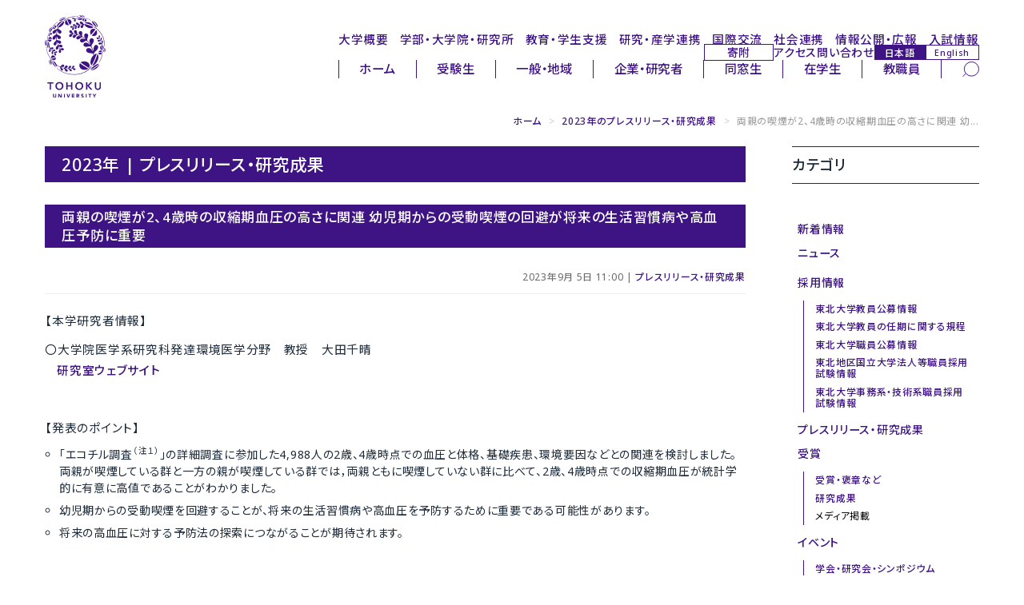

--- FILE ---
content_type: text/html
request_url: https://www.tohoku.ac.jp/japanese/2023/09/press20230905-01-eco.html
body_size: 27968
content:
<!DOCTYPE html>
<html lang="ja">
<head>
<script async src="https://www.googletagmanager.com/gtag/js?id=G-N6FMKXW054"></script>
<script>
  window.dataLayer = window.dataLayer || [];
  function gtag(){dataLayer.push(arguments);}
  gtag('js', new Date());
  gtag('config', 'G-N6FMKXW054');
  gtag('config', 'G-JC8JYQHBQV');
</script>
<meta charset="UTF-8">
<meta http-equiv="X-UA-Compatible" content="IE=edge,chrome=1">
<meta http-equiv="content-language" content="ja">
<meta name="viewport" content="width=device-width,initial-scale=1">
<meta name="format-detection" content="telephone=no">
<meta name="theme-color" media="(prefers-color-scheme: light)" content="#ffffff">
<meta name="theme-color" media="(prefers-color-scheme: dark)" content="#ffffff">
<link rel="start" href="/japanese/index.html" title="Home">
<link rel="shortcut icon" href="/japanese/assets/icon/favicon.ico">
<link rel="icon" href="/japanese/assets/icon/icon-32x32.png" sizes="32x32">
<link rel="icon" href="/japanese/assets/icon/icon-192x192.png" sizes="192x192">
<link rel="icon" href="/japanese/assets/icon/icon-512x512.png" sizes="512x512">
<link rel="apple-touch-icon" href="https://www.tohoku.ac.jp/japanese/assets/icon/icon-180x180.png">
<link rel="apple-touch-icon-precomposed" href="https://www.tohoku.ac.jp/japanese/assets/icon/icon-180x180.png">
<meta name="msapplication-TileImage" content="https://www.tohoku.ac.jp/japanese/assets/icon/icon-270x270.png">
<meta name="thumbnail" content="https://www.tohoku.ac.jp/japanese/assets/icon/ogp.png" />
<link rel="stylesheet" type="text/css" media="all" href="/assets/css/vendor/destyle.css">
<link rel="stylesheet" type="text/css" media="all" href="/assets/css/common.css">
<link rel="stylesheet" type="text/css" media="all" href="/japanese/assets/css/common-ja.css">
<!--[if lt IE 9]>
<script src="https://www.tohoku.ac.jp/japanese/share/script/html5shiv-printshiv.js"></script>
<![endif]-->
<link rel="stylesheet" type="text/css" href="https://www.tohoku.ac.jp/japanese/share/css/bootstrap.min.css">
<link rel="stylesheet" type="text/css" href="https://www.tohoku.ac.jp/japanese/share/css/style2024.css" id="style-css">
<link rel="stylesheet" type="text/css" href="https://www.tohoku.ac.jp/japanese/share/css/additional.css" id="additional-css">
<link rel="stylesheet" type="text/css" href="https://www.tohoku.ac.jp/japanese/share/css/smartphone2024.css" id="mobilecss" media="screen and (max-width: 719px)">
<link rel="stylesheet" type="text/css" href="https://cdnjs.cloudflare.com/ajax/libs/font-awesome/6.5.1/css/all.min.css">
<!--[if IE 6]>
<link rel="stylesheet" href="https://www.tohoku.ac.jp/japanese/share/css/ie6.min.css">
<![endif]-->
<!--[if lt IE 8]>
<meta http-equiv="imagetoolbar" content="no">
<link rel="stylesheet" href="https://www.tohoku.ac.jp/japanese/share/css/ie7.css">
<![endif]-->
<link rel="stylesheet" href="https://www.tohoku.ac.jp/japanese/img_all/sdgs/style_sdgs_icon.css">
<link rel="stylesheet" href="https://www.tohoku.ac.jp/japanese/share/css/print2024.css" media="print">
<script src="https://www.tohoku.ac.jp/japanese/share/script/jquery-1.7.1.min.js"></script>
<script src="https://www.tohoku.ac.jp/japanese/share/script/jquery.tile.min.js"></script>
<script src="https://www.tohoku.ac.jp/japanese/share/script/jquery.rwdImageMaps.js"></script>
<link rel="stylesheet" type="text/css" media="all" href="/japanese/assets/css/add-ja-2025.css">
<link rel="stylesheet" type="text/css" media="all" href="/japanese/assets/css/my-add-ja.css">
<link rel="stylesheet" type="text/css" media="print" href="/assets/css/print.css">
<script src="https://cdn.jsdelivr.net/npm/jquery@3.4.1/dist/jquery.min.js"></script>
<link rel="stylesheet" href="/assets/css/vendor/splide.min.css">
<script src="/assets/js/vendor/splide.min.js" defer></script>
<link rel="preconnect" href="https://fonts.googleapis.com">
<link rel="preconnect" href="https://fonts.gstatic.com" crossorigin>
<link rel="dns-prefetch" href="//fonts.googleapis.com">
<link href="https://fonts.googleapis.com/css2?family=Noto+Sans:ital,wght@0,100..900;1,100..900&display=swap" rel="stylesheet">
<link href="https://fonts.googleapis.com/css2?family=Noto+Sans+JP:wght@200..900&display=swap" rel="stylesheet">
<link href="https://fonts.googleapis.com/css2?family=Montserrat:ital,wght@0,100..900;1,100..900&display=swap" rel="stylesheet">
<meta name="twitter:card" content="summary_large_image" />
<meta name="twitter:site" content="@tohoku_univ" />
<meta name="description" content="【本学研究者情報】 〇大学院医学系研究科発達環境医学分野　教授　大田千晴研究室ウェブサイト 【発表のポイント】 「エコチル調査（注１）」の詳細調査に参加した4,988人の2歳、4歳時点での血圧と体格、...">
<meta name="keyword" lang="ja" content="東北大学,東北大,指定国立大学法人,指定国立大,Tohoku,University">
<meta property="og:type" content="article">
<meta property="og:title" content="両親の喫煙が2、4歳時の収縮期血圧の高さに関連 幼児期からの受動喫煙の回避が将来の生活習慣病や高血圧予防に重要">
<meta property="og:url" content="https://www.tohoku.ac.jp/japanese/2023/09/press20230905-01-eco.html">
<meta property="og:description" content="【本学研究者情報】 〇大学院医学系研究科発達環境医学分野　教授　大田千晴研究室ウェブサイト 【発表のポイント】 「エコチル調査（注１）」の詳細調査に参加した4,988人の2歳、4歳時点での血圧と体格、...">
<meta property="og:image" content="https://www.tohoku.ac.jp/japanese/newimg/pressimg/item20230905_02_eco_ogp.jpg">
<meta property="og:site_name" content="東北大学 -TOHOKU UNIVERSITY-">
<meta property="og:locale" content="ja_JP">
<title>両親の喫煙が2、4歳時の収縮期血圧の高さに関連 幼... | プレスリリース・研究成果 | 東北大学 -TOHOKU UNIVERSITY-</title>
</head>
<body class="user">
<a href="#content" class="u-sr-only">本文へ</a>
<a href="#header--2025" class="u-sr-only">ナビゲーションへ</a>
<div class="l-wrap">
  <header id="header--2025" class="l-header" tabindex="-1">
    <div class="l-header__left">
      <h1 class="l-header__logo">
        <a href="/japanese/" rel="home">
          <img src="/assets/img/svgs/logo.svg" alt="東北大学 -TOHOKU UNIVERSITY-">
        </a>
      </h1>
    </div>
    <div class="l-header__right">
      <nav class="l-header__nav l-header__nav--global" aria-label="メインナビゲーション">
        <ul>
          <li><a href="/japanese/profile/">大学概要</a></li>
          <li><a href="/japanese/academics/">学部・大学院・研究所</a></li>
          <li><a href="/japanese/studentinfo/">教育・学生支援</a></li>
          <li><a href="/japanese/research/">研究・産学連携</a></li>
          <li><a href="/japanese/overseas/">国際交流</a></li>
          <li><a href="/japanese/social/">社会連携</a></li>
          <li><a href="/japanese/disclosure/">情報公開・広報</a></li>
          <li><a href="/japanese/exam/exam/">入試情報</a></li>
        </ul>
      </nav>
      <nav class="l-header__nav l-header__nav--sub" aria-label="サブナビゲーション">
        <ul>
          <li class="l-header__kikin"><a href="https://www.kikin.tohoku.ac.jp/" target="_blank" rel="noopener noreferrer">寄附</a></li>
          <li><a href="/japanese/profile/campus/01/access/">アクセス</a></li>
          <li><a href="/japanese/profile/other/01/other0102/">問い合わせ</a></li>
          <li class="l-header__lang">
            <a href="/japanese//" class="l-header__lang-link l-header__lang-link--ja" hreflang="ja" lang="ja" rel="alternate" aria-current="page">日本語</a>
            <a href="/en/" class="l-header__lang-link l-header__lang-link--en" hreflang="en" lang="en" rel="alternate">English</a>
          </li>
        </ul>
      </nav>
      <nav class="l-header__nav l-header__nav--user" aria-label="ユーザー別ナビゲーション">
        <div class="l-header__nav-inner">
          <ul class="l-header__menu">
            <li><a href="/japanese/">ホーム</a></li>
            <li><a href="/japanese/target/learn.html">受験生</a></li>
            <li><a href="/japanese/target/area.html">一般・地域</a></li>
            <li><a href="/japanese/target/company.html">企業・研究者</a></li>
            <li><a href="/japanese/target/schoolmate.html">同窓生</a></li>
            <li><a href="/japanese/target/student.html">在学生</a></li>
            <li><a href="/japanese/target/teacher.html">教職員</a></li>
          </ul>
          <div class="l-header__search">
            <form role="search" method="get" action="/japanese/result.html" rel="noopener noreferrer">
              <label for="pc_search_keyword" class="u-sr-only">サイト内検索</label>
              <input type="search" name="q" id="pc_search_keyword" placeholder="キーワードで検索" autocomplete="off">
              <input type="hidden" name="cx" value="000224266505104562982:gp0m2us2p5e">
              <input type="hidden" name="ie" value="UTF-8">
              <button type="submit" aria-label="検索">
                <img src="/assets/img/svgs/search.svg" alt="" aria-hidden="true">
              </button>
            </form>
          </div>
        </div>
      </nav>
    </div>
    <div id="sp_menu">
      <div class="btn_wrapper clearfix">
        <div class="menu_btn">
          <div class="menu_btn_line"></div>
          <div class="menu_btn_line"></div>
          <div class="menu_btn_line"></div>
        </div>
      </div>
      <div class="search_btn">
        <form role="search" method="get" action="/japanese/result.html" rel="noopener noreferrer">
          <label for="sp_search_keyword" class="u-sr-only">サイト内検索</label>
          <input type="search" name="q" id="sp_search_keyword" placeholder="キーワードで検索" autocomplete="off">
          <input type="hidden" name="cx" value="000224266505104562982:gp0m2us2p5e">
          <input type="hidden" name="ie" value="UTF-8">
          <button type="submit" aria-label="検索">
            <img src="/assets/img/svgs/search--thin.svg" alt="" aria-hidden="true">
          </button>
        </form>
      </div>
      <div class="sp_menu">
        <div class="menu_overlay"></div>
        <nav class="sp_gnav" aria-label="スマートフォン用ナビゲーション">
          <ul class="sp_gnav--main">
            <li><a href="/japanese/profile/">大学概要</a></li>
            <li><a href="/japanese/academics/">学部・大学院・研究所</a></li>
            <li><a href="/japanese/studentinfo/">教育・学生支援</a></li>
            <li><a href="/japanese/research/">研究・産学連携</a></li>
            <li><a href="/japanese/overseas/">国際交流</a></li>
            <li><a href="/japanese/social/">社会連携</a></li>
            <li><a href="/japanese/disclosure/">情報公開・広報</a></li>
            <li><a href="/japanese/exam/exam/">入試情報</a></li>
          </ul>
          <ul class="sp_gnav--sub">
            <li><a href="/japanese/profile/campus/01/access/">アクセス</a></li>
            <li><a href="/japanese/profile/other/01/other0102/">問い合わせ</a></li>
          </ul>
          <ul class="sp_gnav--user">
            <li><a href="/japanese/">ホーム</a></li>
            <li class="is-current"><a href="/japanese/target/learn.html" aria-current="page">受験生</a></li>
            <li><a href="/japanese/target/area.html">一般・地域</a></li>
            <li><a href="/japanese/target/company.html">企業・研究者</a></li>
            <li><a href="/japanese/target/schoolmate.html">同窓生</a></li>
            <li><a href="/japanese/target/student.html">在学生</a></li>
            <li><a href="/japanese/target/teacher.html">教職員</a></li>
          </ul>
          <ul class="sp_gnav--tool">
            <li class="sp_gnav__kikin"><a href="https://www.kikin.tohoku.ac.jp/" target="_blank" rel="noopener noreferrer">寄附</a></li>
            <li class="sp_gnav__lang">
              <a href="/japanese/" class="sp_gnav__lang-link sp_gnav__lang-link--ja" hreflang="ja" lang="ja" rel="alternate" aria-current="page">日本語</a>
              <a href="/en/" class="sp_gnav__lang-link sp_gnav__lang-link--en" hreflang="en" lang="en" rel="alternate">English</a>
            </li>
          </ul>
        </nav>
      </div>
    </div>
  </header>
  <main id="main--2025" class="l-main" tabindex="-1">
    <div id="main" class="container">
      <div id="breadcrumb">
        <ul class="breadcrumb">
        <li><a href="/japanese/" title="ホーム">ホーム</a> <span class="divider">&gt;</span></li>
		<li><a href="/japanese/2023/cate_press/" title="2023年のプレスリリース・研究成果">2023年のプレスリリース・研究成果</a> <span class="divider">&gt;</span></li>
        <li class="active">両親の喫煙が2、4歳時の収縮期血圧の高さに関連 幼...</li>
        </ul>
      </div>
      <div class="screen-reader-text">ここから本文です</div>
        <div id="content" class="mainArea">
          <div class="page-header"><h1 class="page-title">2023年 | プレスリリース・研究成果</h1></div>
          <div class="entry-header">
            <h2 class="entry-title">両親の喫煙が2、4歳時の収縮期血圧の高さに関連 幼児期からの受動喫煙の回避が将来の生活習慣病や高血圧予防に重要</h2>
            <div class="entry-meta">2023年9月 5日 11:00 | <a href="/japanese/2025/cate_press/" title="プレスリリース・研究成果">プレスリリース・研究成果</a></div>
          </div>
          <div class="entryContent">
		<p>【本学研究者情報】</p>
<p style="padding-left: 1em; text-indent: -1em;">〇大学院医学系研究科発達環境医学分野　教授　大田千晴<br /><a href="https://www.med.tohoku.ac.jp/laboratory/view/102">研究室ウェブサイト</a></p>
<p></p>
<p>【発表のポイント】</p>
<ul>
<li>「エコチル調査<sup>（注１）</sup>」の詳細調査に参加した4,988人の2歳、4歳時点での血圧と体格、基礎疾患、環境要因などとの関連を検討しました。両親が喫煙している群と一方の親が喫煙している群では，両親ともに喫煙していない群に比べて、2歳、4歳時点での収縮期血圧が統計学的に有意に高値であることがわかりました。</li>
<li>幼児期からの受動喫煙を回避することが、将来の生活習慣病や高血圧を予防するために重要である可能性があります。</li>
<li>将来の高血圧に対する予防法の探索につながることが期待されます。</li>
</ul>
<p></p>
<p>【概要】</p>
<p style="text-indent: 1em;">日本人成人の高血圧の有病率は高く、小児期からの高血圧予防が重要です。しかし、日本人小児の血圧についての大規模なデータはありませんでした。</p>
<p style="text-indent: 1em;">東北⼤学⼤学院医学系研究科発達環境医学分野／エコチル調査宮城ユニットセンターの大田 千晴（おおた ちはる）教授、同大学院生の金森 啓太（かなもり けいた）医師らの研究チームは、「子どもの健康と環境に関する全国調査」（以下「エコチル調査」）の詳細調査に参加した4,988人の2歳、4歳時点での血圧平均値を算出し、体格、基礎疾患、環境要因などとの関連を検討しました。本研究では、日本人幼児の血圧値と、体格、基礎疾患、環境要因などとの関連を検討しました。</p>
<p style="text-indent: 1em;">その結果、4歳の血圧に影響する因子として、男児、肥満、親の喫煙、妊娠高血圧、親の低学歴を指摘しました。そのうち、男児、肥満、親の喫煙は、2歳の血圧にも影響があることを明らかにしました。喫煙の影響についてさらに調査したところ、2歳時点から児の血圧に影響を与える環境因子として親の喫煙を指摘し、幼児期からの受動喫煙を回避することが、将来の生活習慣病や高血圧を予防するために重要であることを示しました。</p>
<p style="text-indent: 1em;">本研究の成果は、2023年8月26日付で小児科分野の学術誌Pediatric Researchに掲載されました。</p>
<p style="text-indent: 1em;">※本研究の内容はすべて著者の意見であり、環境省及び国立環境研究所の見解ではありません。</p>
<p></p>
<div class="withCaption"><img width="600" class="mt-image-none" alt="" src="/japanese/newimg/pressimg/item20230905_02_eco.png" />
<p style="width: 600px;">図1. 2、4歳時の収縮期血圧と保護者の喫煙との関連。 <br />両親喫煙なし、両親いずれかが喫煙あり、両親が喫煙、の3つのグループで解析。2歳、4歳の収縮期血圧は、両親が喫煙および一方が喫煙のグループでは，両親が喫煙していないグループに比べ、有意に高値でした（図中のPの値が0.05以下を「統計学的有意」とする）。</p>
</div>
<p style="clear: both;"></p>
<p>【用語解説】</p>
<p>注1. エコチル調査：化学物質ばく露<sup>（注２）</sup>などの環境要因が子どもの健康に与える影響を明らかにするために、2010年度から全国で約10万組の親子を対象として環境省が開始した出生コホート調査</p>
<p>注2. 食べたり、呼吸をしたり、手についたりして、体の中に入ってくること</p>
<p></p>
<p><a href="/japanese/newimg/pressimg/tohokuuniv-press20230905_02web2_eco.pdf">詳細（プレスリリース本文）</a><img alt="PDF" src="/share/img/icon_pdf.gif" /></p>
<p></p>
<h4>問い合わせ先</h4>
<p>（研究に関すること） <br />東北大学大学院医学系研究科　 <br />発達環境医学分野 <br />教授　大田 千晴（おおたちはる） <br />TEL: 022-717-8949 <br />Email: chiharu.ota.e8*tohoku.ac.jp（*を@に置き換えてください）</p>
<p>（報道に関すること） <br />東北⼤学⼤学院医学系研究科　 <br />医学部広報室 <br />TEL: 022-717-8032 <br />Email: press*pr.med.tohoku.ac.jp（*を@に置き換えてください）</p>
<div class="mt30">
<div style="margin: 0 0 0 0; padding: 0 0 0 0; display: flex;"><!--SDGsロゴ-->
<p style="margin-bottom: 0;"><img alt="sdgs_logo" src="/japanese/img_all/sdgs_logo_white.jpg" width="180" class="mt-image-left" style="margin: 0 0 0 0;" /></p>
<!--アイコンここから-->
<p style="margin-bottom: 0;"><img alt="sdgs03" src="/japanese/img_all/sdgs/sdg_icon_03_ja.jpg" style="margin: 1.2rem 0.3rem 0.3rem 0;" width="60" /></p>
<!--アイコンここまで--></div>
<p style="margin: 0 0 0 0; padding: 0 0 0 1rem; font-size: 0.7rem;">東北大学は持続可能な開発目標（SDGs）を支援しています</p>
</div>
<p></p>
<p></p>
<div class="sns-share-links mt30"><!-- Facebook --> <a class="js-sns-link" href="//www.facebook.com/sharer/sharer.php?u=&amp;t=" target="_blank" rel="nofollow noopener noreferrer" style="margin-right: 20px;"><img src="/share/img/share_btn_fb.png" alt="Facebookでシェアする" width="40" height="40" /></a> <!-- Twitter --> <a class="js-sns-link" href="//twitter.com/intent/tweet?text=&amp;url=" target="_blank" rel="nofollow noopener noreferrer" style="margin-right: 20px;"><img src="/share/img/share_btn_x.png" alt="Xでシェアする" width="40" height="40" /></a> <!-- LINE --> <a class="js-sns-link" href="https://social-plugins.line.me/lineit/share?url=&amp;text=" target="_blank" rel="nofollow noopener noreferrer"><img src="/share/img/share_btn_line.png" alt="LINEでシェアする" width="42" height="42" /></a></div>
          </div>
        </div><!-- end #content -->
        <div id="sidebar" class="sideArea">
          <aside class="widget">
          <h1 class="widget-title">カテゴリ</h1>
          <ul class="nav nav-list primary">
          <li><a href="/japanese/2025/" title="新着情報">新着情報</a></li>
            <li><a href="/japanese/2025/cate_news/" title="ニュース">ニュース</a>
            <ul class="tertiary">
           </ul>
</li>
            <li><a href="/japanese/2025/cate_recruit/" title="採用情報">採用情報</a>
            <ul class="tertiary">
            <li><a href="/japanese/2025/cate_recruit/cate_teach/" title="東北大学教員公募情報">東北大学教員公募情報</a></li>
            <li><a href="https://www1.g-reiki.net/tohoku.ac/reiki_honbun/u101RG00000388.html" title="東北大学教員の任期に関する規程">東北大学教員の任期に関する規程</a></li>
            <li><a href="/japanese/2025/cate_recruit/cate_member/" title="東北大学職員公募情報">東北大学職員公募情報</a></li>
            <li><a href="http://www.bureau.tohoku.ac.jp/shiken/" title="東北地区国立大学法人等職員採用試験情報">東北地区国立大学法人等職員採用試験情報</a></li>
            <li><a href="http://www.bureau.tohoku.ac.jp/jinji/open/saiyo/index.htm" title="東北大学事務系・技術系職員採用試験情報">東北大学事務系・技術系職員採用試験情報</a></li>
           </ul>
</li>
            <li><a href="/japanese/2025/cate_press/" title="プレスリリース・研究成果">プレスリリース・研究成果</a></li>
            <li><a href="/japanese/2025/cate_result/" title="受賞">受賞</a>
            <ul class="tertiary">
            <li><a href="/japanese/2025/cate_result/cate_prize/" title="受賞・褒章など">受賞・褒章など</a></li>
            <li><a href="/japanese/2021/cate_result/cate_research/" title="研究成果">研究成果</a></li>
            <li><span title="メディア掲載">メディア掲載</span></li>
           </ul>
</li>
            <li><a href="/japanese/2025/cate_event/" title="イベント">イベント</a>
            <ul class="tertiary">
            <li><a href="/japanese/2025/cate_event/cate_symposium/" title="学会・研究会・シンポジウム">学会・研究会・シンポジウム</a></li>
            <li><a href="/japanese/2025/cate_event/cate_opencourse/" title="公開講座・市民講座・企画展">公開講座・市民講座・企画展</a></li>
            <li><a href="/japanese/2025/cate_event/cate_opencampus/" title="学内行事・講習会・オープンキャンパス">学内行事・講習会・オープンキャンパス</a></li>
           </ul>
</li>
            <li><a href="/japanese/2025/cate_tar_learn/" title="東北大学で学びたい方へ">東北大学で学びたい方へ</a></li>
            <li><a href="/japanese/2025/cate_tar_area/" title="社会人・地域の方へ">社会人・地域の方へ</a></li>
            <li><a href="/japanese/2025/cate_tar_company/" title="企業の方へ">企業の方へ</a></li>
            <li><a href="/japanese/2025/cate_tar_schoolmate/" title="同窓生の方へ">同窓生の方へ</a></li>
            <li><a href="/japanese/2025/cate_tar_student/" title="在学生の方へ">在学生の方へ</a></li>
            <li><a href="/japanese/2025/cate_tar_teacher/" title="教職員向け">教職員向け</a></li>
          <li><a href="/japanese/archives/pastnews/01/pastnews0101/index.html" title="過去の新着情報">過去の新着情報（アーカイブ）</a></li>
          </ul>
        </aside>
        </div><!-- end #sidebar -->
    </div>
  </main>
  <footer class="l-footer">
    <div class="l-footer__pagetop"><a href="#">このページの先頭へ</a></div>
    <div class="l-footer__top">
      <nav class="l-footer__nav l-footer__nav--main" aria-label="フッターメインナビゲーション">
        <ul>
          <li><a href="/research_excellence/">第一号 国際卓越大学 UREX-TOHOKU</a></li>
          <li><a href="/romance/">The Romance of Research</a></li>
          <li><a href="/japanese/michinoku/index_movie.html">発見は未知ノ奥にあり。</a></li>
          <li><a href="https://web.tohoku.ac.jp/manabi/" target="_blank" rel="noopener noreferrer">ウェブマガジン「まなびの杜」</a></li>
          <li><a href="/japanese/researcher/researchinfo/05/researchinfo0501/index.html">TOHOKU University Researcher in Focus</a></li>
          <li><a href="https://www.bureau.tohoku.ac.jp/somu/bunkazai/kenzobutsu/" target="_blank" rel="noopener noreferrer">東北大学登録有形文化財</a></li>
          <li><a href="http://campus.bureau.tohoku.ac.jp/" target="_blank" rel="noopener noreferrer">東北大学キャンパスガイド</a></li>
        </ul>
        <ul>
          <li><a href="https://www.bureau.tohoku.ac.jp/somu/saigaitaisaku/index3.html" target="_blank" rel="noopener noreferrer">安否確認システム</a></li>
          <li><a href="/japanese/disaster/">災害などに関するお知らせ</a></li>
          <li><a href="https://irides.tohoku.ac.jp/" target="_blank" rel="noopener noreferrer">東北大学災害科学国際研究所</a></li>
        </ul>
      </nav>
    </div>
    <div class="l-footer__bottom">
      <nav class="l-footer__nav l-footer__nav--sub" aria-label="フッターサブナビゲーション">
        <ul class="l-footer__sns">
          <li class="l-footer__sns-item l-footer__sns-item--facebook"><a href="https://www.facebook.com/TohokuUniversity" target="_blank" rel="noopener noreferrer" class="is-icon"><img src="/assets/img/svgs/icon_fb.svg" alt="facebook"></a></li>
          <li class="l-footer__sns-item l-footer__sns-item--x"><a href="https://x.com/tohoku_univ" target="_blank" rel="noopener noreferrer" class="is-icon"><img src="/assets/img/svgs/icon_x.svg" alt="X（旧Twitter）"></a></li>
          <li class="l-footer__sns-item l-footer__sns-item--youtube"><a href="https://www.youtube.com/user/tohokuuniversity" target="_blank" rel="noopener noreferrer" class="is-icon"><img src="/assets/img/svgs/icon_youtube.svg" alt="YouTube"></a></li>
        </ul>
        <ul class="l-footer__links">
          <li class="l-footer__links-item"><a href="/japanese/site/siteinfo/01/siteinfo0101/">サイトマップ</a></li>
          <li class="l-footer__links-item"><a href="/japanese/site/siteinfo/01/siteinfo0102/">サイトポリシー</a></li>
          <li class="l-footer__links-item"><a href="/japanese/site/siteinfo/01/siteinfo0103/">プライバシーポリシー</a></li>
          <li class="l-footer__links-item"><a href="/japanese/site/socialmedia/01/socialmedia0101/">ソーシャルメディアポリシー</a></li>
        </ul>
      </nav>
      <div class="l-footer__title">国立大学法人 東北大学</div>
      <div class="l-footer__logo">
        <a href="/japanese/" class="is-icon">
          <img src="/assets/img/svgs/logo.svg" alt="東北大学 TOHOKU UNIVERSITY">
        </a>
      </div>
    </div>
  </footer>
</div>
<script src="/assets/js/common.js"></script>
<script src="/japanese/assets/js/user-ja.js"></script>
<script src="/share/script/bootstrap.min.js"></script>
<!--[if IE 6]>
<script src="/share/script/ie6.min.js"></script>
<![endif]-->
<script src="/share/script/jquery.cookie.js"></script>
<script src="/share/script/jquery.settings.js"></script>
<script src="/share/script/jquery.settings_b.js"></script>
<script>
let url = location.href
let snsLinks=$(".js-sns-link")
for(let i=0; i<snsLinks.length; i++){
  let href=snsLinks.eq(i).attr('href');
  href=href.replace("u=","u="+url)     //facebook
  href=href.replace("url=","url="+url) //twitter,LINE,はてなブログ,ピンタレスト
  snsLinks.eq(i).attr('href',href);
}
</script>
</body>
</html>


--- FILE ---
content_type: text/css
request_url: https://www.tohoku.ac.jp/japanese/share/css/style2024.css
body_size: 50536
content:
@charset "UTF-8";
/* 
 [東北大　制式色見本]
  黄緑：#99C218
  深緑：#00411B
  橙：#FF7300
  茶：#620D0C
  赤紫：#85007F
  薄青：#8EAAB1
  茄子紺：#451E60
 */

/* link
-------------------------------------------------- */
a:link{color:#000;}
a:visited{color:#000;}
a:hover{
	color:#0070c9;
	text-decoration:underline;
}
a:active{
	color:#0070c9;
	text-decoration:underline;
}

/* gloval
-------------------------------------------------- */
html {
  scroll-behavior: smooth;
  scroll-padding-top: 160px;
}
body{line-height: 24px;}
/* ---以下無効 2026.01.08--- */
/* body{color:#1d2b3b; background-color:#fff; font-family:arial, sans-serif;}
body#japaneseSite{font-family:"ヒラギノ角ゴ ProN W3", "Hiragino Kaku Gothic ProN", "ヒラギノ角ゴ Pro W3", "Hiragino Kaku Gothic Pro W3", Meiryo, "メイリオ", "MS PGothic", "ＭＳ Ｐゴシック", sans-serif;}
*/
/* ---以下有効 2026.01.08--- */
body{color:#1d2b3b; background-color:#fff; font-family:"Noto Sans", "Noto Sans JP", sans-serif;}
body#japaneseSite{font-family:"Noto Sans", "Noto Sans JP", sans-serif;}

body#koreanSite{font-family:"Malgun Gothic", sans-serif;}

.container{width:960px;}
.home #main.container{width:inherit;}

.screen-reader-text,
.assistive-text{display:none;}
#breadcrumb{clear:both;}

.left, .xLeft{text-align:left;}
.right, .xRight{text-align:right;}
.center, .xCenter{text-align:center;}
.yTop{vertical-align:top;}

.onedown{font-size:0.85em;}
.oneup{font-size:1.2em;}

.nowrap{white-space:nowrap;}

/* margin */
/* top */
.mt10, .mt15{margin-top:10px;}
.mt20, .mt25{margin-top:20px;}
.mt30{margin-top:30px;}
.mt35{margin-top:35px;}
.mt40, .mt45{margin-top:40px;}
.mt50, .mt55, .mt60, .mt65, .mt70, .mt75, .mt80, .mt85, .mt90, .mt95, .mt100{margin-top:50px;}

/* bottom */
.mb10, .mb15{margin-bottom:10px;}
.mb20, .mb25{margin-bottom:20px;}
.mb30{margin-bottom:30px;}
.mb35{margin-bottom:35px;}
.mb40, .mb45{margin-bottom:40px;}
.mb50, .mb55, .mb60, .mb65, .mb70, .mb75, .mb80, .mb85, .mb90, .mb95, .mb100{margin-bottom:50px;}

/* right */
.mr10, .mr15{margin-right:10px;}
.mr20, .mr25{margin-right:20px;}
.mr30, .mr35{margin-right:30px;}
.mr40, .mr45{margin-right:40px;}
.mr50, .mr55, .mr60, .mr65, .mr70, .mr75, .mr80, .mr85, .mr90, .mr95, .mr100{margin-right:50px;}

/* left */
.ml10, .ml15{margin-left:10px;}
.ml20, .ml22, .ml25{margin-left:20px;}
.ml30, .ml35{margin-left:30px;}
.ml40, .ml45{margin-left:40px;}
.ml50, .ml55, .ml60, .ml65, .ml70, .ml75, .ml80, .ml85, .ml90, .ml95, .ml100{margin-left:50px;}

/* Column */
.twoColumnOuter{}
.twoColumnOuter:before,
.twoColumnOuter:after{content:""; display:table; line-height:0;}
.twoColumnOuter:after{clear:both;}

.column-left,
.left292px{
	float:left;
	width:330px;
	max-width:100%;
	margin-right:20px;
	clear:both;
}
.column-right,
.right293px{
	float:left;
	width:330px;
	max-width:100%;
}
.column-tri{
	float:left;
	width:220px;
	max-width:100%;
	margin-right:10px;
}
.column-left30{
	float:left;
	width:230px;
	max-width:100%;
	margin:20px 20px 20px 0;
	clear:both;
}
.column-right70{
	float:left;
	width:449px;
	max-width:100%;
	margin:20px 0;
}
.column-trie{
	float:left;
	width:220px;
	max-width:100%;
}
.column1{
	float:left;
	width:49%;
}
.column2{
	float:right;
	width:49%;
}
.pull-left{margin-right:20px;}
.nav-tabs .pull-left{margin-right:0;}

.floatLeft{float:left; margin-left:10px; margin-right:20px;}
.pull-right{margin-left:20px;}
.nav-tabs .pull-right{margin-left:0;}

.floatRight{float:right; margin-left:20px; margin-right:10px;}
.clearboth{clear:both;}

.clear{}
.clear:before,
.clear:after{content:""; display:table; line-height:0;}
.clear:after{clear:both;}

.redA{color:#FF0000;}

/* header
-------------------------------------------------- */
#header, #nav{
	box-sizing:border-box;
	position:sticky;
	z-index:99999;
	width:100%;
}
#header{top:0;}

#header-inner{background:#333;}
#header a:hover img{opacity:0.7;}
#header ul{list-style-type:none; margin:0; padding:0;}
#header ul li{margin:0; padding:0; display:inline-block;}
#utility{
	padding:3px 0;
	float:right;
	width:auto;
}
form.form-search .search-query{
	border-radius:0 !important;
	line-height:4px;
	height:14px;
}
form.form-search .input-append .btn{
	background-color:#595758;
	background-image:none;
	text-shadow:none;
	border-radius:0;
	padding:2px 8px;
	color:#aaa;
	border:0 !important;
}
#header ul#languegeSelecter,
#cse-search-box-sp,
#cse-search-box,
#textSelecter,
#header #nav_utility{
	font-size:.8rem;
	margin:0;
}
#header #nav_utility ul{display:flex; padding:0 15px;}
#header #nav_utility ul li{margin:0 15px;}
#header #nav_utility a{
	display:block;
	line-height:24px;
	padding:0;
	color:#fff;
}
input.span2{width:150px;}

.textSize{margin-right:0.25em;}
#spBtn,
#textBtn{display:inline-block; vertical-align:middle;}
#spBtn{display:none;}
#header ul#languegeSelecter{font-family:arial, sans-serif !important;}
#header ul#languegeSelecter #koreanSiteButton{font-family:'Malgun Gothic';}
#header #linksns .eng{margin-right:15px;}

/* textSelecter */
#header #textSelecter .btn-group>.btn:first-child,
#header #textSelecter .btn-group>.btn:last-child{border-radius:0;}
#header #textSelecter .btn{text-shadow:none; border:0;box-shadow:none;background:#E5E5E4;}
#header #textSelecter .btn.active,
#header #textSelecter .btn:active{box-shadow:none;; background:#BDBDBB}

.fund_btn{
	line-height:22px !important;
	border:1px solid #fff;
	box-sizing:border-box;
	text-align:center;
	padding:0 .7rem !important;
	display:block;
}


/* navigations
	nav#nav
		div.nav-container
			div#nav-menu
				div.navbar.navbar-inner#___Navigations
					ul.nav)
-------------------------------------------------- */
body#englishSite #nav{font-size:0.85em;}

#nav{
	box-shadow:0 3px 5px rgba(0,0,0,.1);
	background:#fff;
	display:flex;
	top:30px;
}
#nav-sp{
	box-shadow:0 3px 5px rgba(0,0,0,.1);
	display:none;
}
.navmenu-head, .navmenu-search{display:none;}
#branding{
	max-width:310px;
	min-width:310px;
}
.site-title{margin:20px 0;}
.site-title a{display:block;}
.site-title img{height:70px;width:auto;}
.nav-container{flex-grow:1;}
#nav-menu{height:100%;position:relative;}

.modalClose{display:none;}
.accessMenu{display:none;}
#nav .collapse{
	height:auto;
	overflow:hidden;
	position:relative;
	transition:height 0.35s ease 0s;
}
#nav .navbar{
	background-color:transparent;
	background-image:none;
	box-shadow:none;
	margin-bottom:0;
	filter:none;
	border:none;
	padding:0 15px;
}
#nav .navbar ul{
	margin-bottom:0;
	flex-wrap:wrap;
	display:flex;
	width:100%;
}
#nav .navbar li{
	text-align:center;
	padding:0 15px;
}

#nav .navbar a{
	background-image:linear-gradient(90deg, #3E1586, #3E1586);
	background-position:left bottom;
	background-repeat:no-repeat;
	background-size:0 3px;
	text-decoration:none;
	transition:all .5s;
	padding:10px 0;
	color:#1d2b3b;
}

#nav #VisitorNavigations ul{
	justify-content:flex-end;
	margin:0 0 15px;
	margin:0;
}
#nav #VisitorNavigations a{
	background-image:linear-gradient(90deg, #3E1586, #3E1586);
	background-size:0 2px;
	color:#3E1586;
	font-size:.8rem;
}
#nav #VisitorNavigations a:hover{background-size:100% 2px;}

#nav #GlobalNavigations{
	position:absolute;
	bottom:5px;
	right:0;
}
#nav #GlobalNavigations ul{
	justify-content:center;
	justify-content:end;
}
#nav #GlobalNavigations li{
	padding:0 25px;
}
#nav #GlobalNavigations a{
	font-size:1.02rem;
	font-weight:bold;
	padding:15px 0;
}
#nav #GlobalNavigations a:hover{background-size:100% 3px;}




/* #main
-------------------------------------------------- */
#main{
	clear:both;
/*	background:url(../img/mark_bg.png) no-repeat right bottom;*/
}
#emergency #main{padding:20px 0;}
.mainArea{float:left; width:700px;}
/* clearfix */
.mainArea:before,
.mainArea:after{
	content:"";
	display:table;
	line-height:0;
}
.mainArea:after{clear:both;}
.sideArea{float:right; width:240px;}

/* home layout */
.homeMid{padding-bottom:70px;}
.homeLeft{float:left;}
.homeRight{float:right;}
.homeLower{clear:both;}

/* #emergencyinfo　緊急情報
-------------------------------------------------- */
#emergencyinfo{}
#emergency-content{border:1px solid #aaa; padding:15px; background:#FDFCF6;}
#emergency-content .page-header{border-bottom:1px solid #aaa; background:none;}
#emergency-content h1{margin:0;}

/* breadcrumb
-------------------------------------------------- */
#breadcrumb{font-size:0.85em; color:#666666;}
.breadcrumb{
	background-color:transparent;
	-webkit-border-radius:4px;
	-moz-border-radius:4px;
	border-radius:4px;
	padding:16px 0;
}

/* #content
-------------------------------------------------- */
#content a:hover img{opacity:0.7 ;}
#content h2{
	font-size:1.6em;
	line-height:1.4;
	margin-top:0;
	padding:10px;
	background-color:
	whiteSmoke;
	border-left:5px solid #ccc;
	border-top:1px solid #ccc;
	padding-left:10px;
	}
#content h3{font-size:1.4em; line-height:1.4; padding:10px; border:solid 1px #ccc;
	background-color:whiteSmoke; -webkit-border-radius:4px; -moz-border-radius:4px;  border-radius:4px;}
#content h3.no_bk {
background: none;
    border: none;
}

#content h3 img{margin-right:5px;}


#content h4{font-size:1.2em; line-height:1.4; border-left:5px solid #3C1482; padding-left:10px;}
#content h5{border-bottom:1px solid #ccc; padding-top:5px;padding-left:5px;}

.page-header{border-bottom-color:1px solid #DDDDDD; background-image:url(../img/page-header.png);
	background-repeat:no-repeat; background-position:right top; margin-top:0;  margin-bottom:35px; position:relative;}
.page-title{margin:0 0 0 0; font-size:2em; line-height:1.4;}
.well .page-header{margin-bottom:10px;}
.well .page-title{font-size:1.4em;}
.page-header .rss{position:absolute; bottom:-24px; right:10px;}

.entry-header{margin-bottom:20px; padding-bottom:10px; border-bottom:dashed 1px #ccc;}

#content .entry-title{padding:0; border:none; background-color:transparent; -webkit-border-radius:0px;	-moz-border-radius:0px;		 border-radius:0px;}
.entry-meta{font-size:0.85em; color:#666666; text-align:right;}

.withCaption{float:left; margin-bottom:10px; margin-right:15px; max-width:100%;}
.withCaption img{margin-bottom:5px;}
.withCaption p{font-size:80% !important; max-width:100%;}

.poster{float:right; margin-right:20px; margin-left:20px; margin-bottom:20px; max-width:100%;}
.poster img{border:1px #808080 solid;}

/* 画像左右寄せ */
.leftimg{float:left; margin-right:20px; margin-bottom:20px; max-width:100%;}
.rightimg{float:right; margin-left:20px; margin-bottom:20px; max-width:100%;}

/* snsBtnArea ：SNSボタン */
.snsBtnArea{margin-top:15px; clear:both;}
.snsBtnArea iframe,
.snsBtnArea div	{display:inline-block; vertical-align:top; padding-bottom:10px;}


/* .catArea */
.catArea{margin:0;}

#content .catArea h3{
	border-top-width:1px;
	border-right-width:0px;
	border-bottom-width:0px;
	border-left-width:4px;
	background-color:transparent;
	-webkit-border-radius:0px;
	   -moz-border-radius:0px;
			border-radius:0px;
}

#content .catArea h4{margin-top:0;}

.catArea .THKthumbnails{list-style-type:none; margin-left:-20px; margin-bottom:0;}
.catArea .THKthumbnails:before,
.catArea .THKthumbnails:after{content:""; display:table; line-height:0;}
.catArea .THKthumbnails:after{clear:both;}

.catArea .THKthumbnails li.span9,
.catArea .THKthumbnails li.span3,
.catArea .THKthumbnails li.span6,
.catArea .THKthumbnails li.span4{float:left; margin-bottom:10px; margin-left:20px;}
.catArea .THKthumbnail{
	display:block;
	line-height:20px;
	padding:10px 5px;
	transition:all 0.2s ease-in-out 0s;
}
.catArea a.THKthumbnail:hover{border-color:#0088CC; box-shadow:0 1px 4px rgba(0, 105, 214, 0.25);}
.catArea .THKthumbnail .caption{color:#555555; padding:9px;}

.archiveLink, .pageTopLink{
	margin:15px;
	text-align:right;
	clear:both;
}

#kouhou .archiveLink,
#kouhou .pageTopLink{margin-bottom:0;}

/* .linkStyle */
.linkStyleA,
.linkStyleB,
.linkStyleE,
.linkStyleG,
.linkStyleH,
.linkStyleJ,
.pdfLinkStyleA{list-style-type:none; margin-left:0;}

.linkStyleA li,
.linkStyleE li{background-image:url(../img/icon-arrow.png); background-repeat:no-repeat;
	background-position:left 6px; padding-left:12px; margin-bottom:5px;}

.linkStyleJ li{background-image:url(../img/icon-arrow.png); background-repeat:no-repeat;
	background-position:left 6px; padding-left:12px; margin-bottom:60px;}
.linkStyleJ ul{margin-bottom:30px !important!important;}

.linkStyleG li,
.linkStyleH li{
	background-image:url(../img/icon-arrow.png);
	background-repeat:no-repeat;
	background-position:-2000px 6px;
	padding-left:12px;
	margin-bottom:5px;
}

.linkStyleE li a,
.linkStyleH li a{font-weight:bold;}

.linkStyleA li span,
.linkStyleE li span,
.linkStyleJ li span{font-size:0.85em;}

.linkStyleB li{display:inline; padding-right:7px;}

.linkStyleD{list-style-type:none; margin-left:0 !important; background-color:#f5f5f5; border:solid 1px #ccc;
	-webkit-border-radius:6px;	-moz-border-radius:6px;		 border-radius:6px; padding:2%;}
	/* clearfix */
	.linkStyleD:before, .linkStyleD:after{
		content:""; display:table; line-height:0;}
	.linkStyleD:after{clear:both;}

.linkStyleD li{display:block; float:left; margin-right:15px!important; margin-bottom:10px;
	width:29.2%; background-image:url(../img/icon-arrow.png); background-repeat:no-repeat;
	background-position:-2000px 6px; padding-left:12px;}
.linkStyleD li.end{margin-right:0;}

.linkStyleF{list-style-type:none; margin-left:0; background-color:#f5f5f5; border:solid 1px #ccc;
	-webkit-border-radius:6px;	-moz-border-radius:6px;		 border-radius:6px; padding:2%;}
	/* clearfix */
	.linkStyleF:before, .linkStyleF:after{content:""; display:table; line-height:0;}
	.linkStyleF:after{clear:both;}

.linkStyleF li{display:block; float:left; margin-right:15px; margin-bottom:10px; width:28%;
	background-image:url(../img/icon-arrow.png); background-repeat:no-repeat; background-position:6px;
	padding-left:20px; margin-bottom:5px;}
.linkStyleF li.end{margin-right:0;}

.linkStyleI ,.linkStyleI ul{list-style:none;}
.linkStyleI{margin-bottom:30px;}

.linkStyleI > li{margin-right:15px; margin-bottom:10px;padding-left:12px;
	background:url(../img/icon-arrow.png) no-repeat left 4px;}

.pdfLinkStyleA li a{background-image:url(../img/icon_pdf.gif); background-repeat:no-repeat;
	background-position:right top; padding-right:20px;}

/* table */
th.w5pc, td.w5pc{width:5%;}
th.w10pc, td.w10pc{width:10%;}
th.w15pc, td.w15pc{width:15%;}
th.w20pc, td.w20pc{width:20%;}
th.w25pc, td.w25pc{width:25%;}
th.w30pc, td.w30pc{width:30%;}
th.w33pc, td.w33pc{width:33%;}
th.w34pc, td.w34pc{width:34%;}
th.w35pc, td.w35pc{width:35%;}
th.w40pc, td.w40pc{width:40%;}
th.w45pc, td.w45pc{width:45%;}
th.w50pc, td.w50pc{width:50%;}
th.w55pc, td.w55pc{width:55%;}
th.w60pc, td.w60pc{width:60%;}
th.w65pc, td.w65pc{width:65%;}
th.w70pc, td.w70pc{width:70%;}
th.w75pc, td.w75pc{width:75%;}
th.w80pc, td.w80pc{width:80%;}
th.w85pc, td.w85pc{width:85%;}
th.w90pc, td.w90pc{width:90%;}
th.w95pc, td.w95pc{width:95%;}
th.w100pc, td.w100pc{width:100%;}

.tableStyleA,
.tableStyleA_15,
.tableStyleA_09{empty-cells:show; width:100%; background-color:#fff;}
.tableStyleA_09{font-size:0.85em;}

/* 2025.11.20修正ここから*/
.tableStyleA td,
.tableStyleA_09 td{border:1px solid #ccc; padding:5px;}

.tableStyleA th,
.tableStyleA_09 th{border:1px solid #ccc; padding:5px; text-align: center; vertical-align: middle; font-weight: 500;}
/* 2025.11.20修正ここまで*/

.tableStyleA_15 th,
.tableStyleA_15 td{
	border:1px solid #ccc;
	padding:15px 10px;
}

.tableStyleA th.headA,
.tableStyleA_09 th.headA{background-color:#F0F0F0;}
.tableStyleA ul,
.tableStyleA_09 ul li{
	margin:0px 20px;
}

.tableStyleB{
	empty-cells:show;width:100%;
	border-top:1px dashed #ccc;
}
.tableStyleB th,
.tableStyleB td{
	padding:5px;
	border-bottom:1px dashed #ccc;
	font-weight: normal;
}

.tableStyleC{empty-cells:show; width:100%; background-color:#fff; border-top:1px solid #ccc; border-bottom:1px solid #ccc;}
.tableStyleC th,
.tableStyleC td{padding:5px; border-bottom:1px dashed #ccc; font-weight: normal;}
.tableStyleC th.lineA, .tableStyleC td.lineA{border-bottom:1px solid #ccc;}

tr.bgColorA td, tr.bgColorA th, th.bgColorA, td.bgColorA{background-color:#E0F0B0;}
tr.bgColorB td, tr.bgColorB th, th.bgColorB, td.bgColorB{background-color:#EEF8D4;}
tr.bgColorC td, tr.bgColorC th, th.bgColorC, td.bgColorC{background-color:#D1E9FF;}
tr.bgColorD td, tr.bgColorD th, th.bgColorD, td.bgColorD{background-color:#E4F2FF;}
tr.bgColorE td, tr.bgColorE th, th.bgColorE, td.bgColorE{background-color:#FFCCCC;}
tr.bgColorF td, tr.bgColorF th, th.bgColorF, td.bgColorF{background-color:#FFE6E6;}
tr.bgColorG td, tr.bgColorG th, th.bgColorG, td.bgColorG{background-color:#FFFF99;}
tr.bgColorH td, tr.bgColorH th, th.bgColorH, td.bgColorH{background-color:#FFFFCC;}
tr.bgColorI td, tr.bgColorI th, th.bgColorI, td.bgColorI{background-color:#F8F8F8;}
tr.bgColorJ td, tr.bgColorJ th, th.bgColorJ, td.bgColorJ{background-color:#F0F0F0;}

.movie{ position:relative;  width:100%;  padding-top:56.25%;}
.movie iframe,
.movie video{ position:absolute;  top:0;  right:0;  width:100% !important;  height:100% !important;}

/* #visitor */
#visitor .hero-unit{
	background-color:#f5f5f5;
	border:solid 1px #ccc;
	-webkit-border-radius:6px;
	-moz-border-radius:6px;
	border-radius:6px;
	padding:20px;
}
#visitor .hero-unit h1{margin-top:0; font-size:1em;}
#visitor .hero-unit .newsbox{margin-top:0; margin-bottom:0;}
#visitor .hero-unit .newsbox  h4{
	font-size:1.2em;
	line-height:1.4;
	border-left:5px solid #3C1482;
	padding-left:10px;
	margin:0;
	float:left;
}
#visitor .hero-unit .newsbox .nav{margin-bottom:10px;}

#login{
	margin-top:0;
	margin-bottom:10px;
	background-color:#fff;
	min-height:20px;
	padding:19px;
	border:1px solid #ccc;
}
#login form{margin:0;}
#login form .form-title{
	float:left;
	margin-bottom:10px;
	margin-right:20px;
	width:auto;
	display:inline;
	white-space:nowrap;
	line-height:1.2;
	padding-bottom:8px;
}
#twuser-input,
#twpassword-input{display:inline; margin-left:10px;}

#login .nav{margin-top:10px; margin-bottom:0;}
#login .nav-pills a{
	font-size:0.85em;
	margin:0 10px 5px 0;
	padding:0;
	line-height:1.2;
	background-color:transparent;
	background-image:url(../img/icon-arrow.png);
	background-repeat:no-repeat;
	background-position:left center;
	padding-left:12px;
	-webkit-border-radius:0;
	-moz-border-radius:0;
	border-radius:0;
}
#login .tumail a{
	font-size:1.2em;
	font-weight:bold;
	background :none;
	background-image :none;
	margin-right:15px;
}
#login .nav-pills a:hover,
#login .nav-pills a:active{text-decoration:underline;}

/* #emergencyinfo */
#emergency-content{margin-bottom:20px;}
#emergency-content .page-header{margin-bottom:10px; width:100%;}
#emergency-content .page-title{font-size:1.2em;}

/* #homeinfo */
#homeinfo{
	display:flex;
	flex-wrap:wrap;
	justify-content:space-between;
}
#homeinfo .frameHeadingA{
	border-bottom:solid 2px #ff8a00;
	border-top:solid 2px #ff8a00;
	background-color:#fff;
	box-sizing:border-box;
	align-items:center;
	padding:10px 0;
	display:flex;
	width:inherit;
	margin:20px 0;
}
#homeinfo .frameHeadingA p{margin:5px 0;}
#homeinfo.singleEntry{display:block;}
#homeinfo.singleEntry .frameHeadingA{width:inherit;}

#homeinfo h2{
	min-width:8rem;
	font-size:1em;
	line-height:2;
	text-align:center;
	margin:0;
	padding:5px;
	border:none;
	background-color:transparent;
	-webkit-border-radius:0;
	-moz-border-radius:0;
	border-radius:0;
}
#homeinfo .flex00{
	display:flex;
	justify-content:space-between;
	border-left:solid 1px #ccc;
	flex-wrap:wrap;
}
#homeinfo .flex00{
	padding-left:1rem;
	padding-top:0.5rem;
}
#homeinfo .flex00 p:nth-of-type(n+1){width:60%;}
#homeinfo .flex00 p:nth-of-type(2n){width:40%;}

@media only screen and (max-width:970px){
	#homeinfo .frameHeadingA{
		width:100%;
		flex-direction:column;
		align-items:normal;
		padding-top:0;
		padding-bottom:0;
	}
	#homeinfo h2{
		text-align:left;
	}
	#homeinfo .flex00{
		border-left:none;
		border-top:solid 1px #ccc;
		padding-left:0;
	}
	#homeinfo h2 br{display:none;}
}

@media only screen and (max-width:720px){
	#homeinfo .flex00{
		flex-direction:column;
		padding-bottom:0;
	}
	#homeinfo .flex00 p:nth-of-type(n+1), #homeinfo .flex00 p:nth-of-type(2n){
		width:100%;
	}
	.info_ div.flex00 p:first-child{
		margin-right:0;
	}
}

/* .newsbox
-------------------------------------------------- */
.newsbox{margin-bottom:20px;}
.newsbox .nav-tabs{border:0;}
/* 
.newsbox .nav-tabs{border:0; border-left:6px solid #3C1482;}
	.lowerNewsbox.newsbox .nav-tabs{border-left:0;}
 */

.newsbox .nav-tabs a{border:0;}

body#englishSite .newsbox .nav-tabs{font-size:0.85em;}

.label-50, .label-549, .label-1693, .label-1126{background-color:#7c9d1b;}
.label-54, .label-553, .label-1697, .label-1130{background-color:#660000;}
.label-53, .label-552, .label-1696, .label-1129{background-color:#38386A;}
.label-51, .label-550, .label-1694, .label-1127{background-color:#7295a1;}
.label-52, .label-551, .label-1695, .label-1128{background-color:#FF8011;}

.newsbox .nav-tabs li a{border-radius:0;}
.newsbox .nav-tabs li.news_all a{border-bottom-color:#3E1485;}

.newsbox .nav-tabs li.news_50 a,
.newsbox .nav-tabs li.news_549 a,
.newsbox .nav-tabs li.news_1693 a,
.newsbox .nav-tabs li.news_1126 a{border-bottom-color:#98CC00;}

.newsbox .nav-tabs li.news_54 a,
.newsbox .nav-tabs li.news_553 a,
.newsbox .nav-tabs li.news_1697 a,
.newsbox .nav-tabs li.news_1130 a{border-bottom-color:#660000;}

.newsbox .nav-tabs li.news_53 a,
.newsbox .nav-tabs li.news_552 a,
.newsbox .nav-tabs li.news_1696 a,
.newsbox .nav-tabs li.news_1129 a{border-bottom-color:#38386A;}

.newsbox .nav-tabs li.news_51 a,
.newsbox .nav-tabs li.news_550 a,
.newsbox .nav-tabs li.news_1694 a,
.newsbox .nav-tabs li.news_1127 a{border-bottom-color:#96AEBA;}

.newsbox .nav-tabs li.news_52 a,
.newsbox .nav-tabs li.news_551 a,
.newsbox .nav-tabs li.news_1695 a,
.newsbox .nav-tabs li.news_1128 a{border-bottom-color:#FF8011;}

.newsbox .nav-tabs li a:hover{border-color:none; background-color:transparent;}
.newsbox .nav-tabs li.pull-right a{
	width:3em;
	white-space:nowrap;
	border-right:none;
}

.newsbox .nav-tabs li.active a,
.newsbox .nav-tabs li.active a:hover{
	background-color:white;
	border:0 solid transparent;
	border-radius:0;
	border-bottom:solid 5px #CC0000;
}

.newsbox .tab-pane ul{list-style-type:none; margin-left:0;}
.newsbox .tab-pane ul li{
	/*margin-bottom:7px;
	padding-bottom:7px;*/
	margin-bottom:10px;
	padding-bottom:10px;
	border-bottom:dashed 1px #DDDDDD;
	width:700px;
	overflow:hidden;
}

#news .tab-pane ul li .date{
	display:block;
	width:6.8em;
	float:left;
}
#eventarc .tab-pane ul li .date{
	display:block;
	float:left;
	margin-right:0.5em;
	white-space:nowrap;
}

#event .tab-pane ul li .cat,
#eventarc .tab-pane ul li .cat{
	display:block;
	width:62px;
	box-sizing:border-box;
	float:left;
	margin-right:0.5em;
	font-size:11.844px;
	text-align:center;
}

.tab-pane ul li .entry{
	/*2024.04.03変更*/
	overflow:hidden;
	/*height:1.15em;*/
	line-height:1.2;
	/*white-space:nowrap;*/
	text-overflow:ellipsis;
	-webkit-text-overflow:ellipsis; /* Safari */
	-o-text-overflow:ellipsis;
}

#news .tab-pane ul li .cat{
	display:block;
	min-width:7em;
	float:left;
	margin-right:0.5em;
	text-align:center;
}
.label{text-shadow:none;}

/* ---イベント一覧【募集中】修正（bootstrap.min.cssスタイル無効） 2025.01.09--- */
.label-important {
    background-color: rgb(73, 33, 140);
}

.label {
    padding: 2px 4px 2px;
    -webkit-border-radius: 0px;
    -moz-border-radius: 0px;
    border-radius: 0px;
	margin: 2px 0;
}

/* .homeNewsbox ／ .lowerNewsbox
-------------------------------------------------- */
.homeNewsbox{border:1px solid #ccc;}
.homeNewsbox .archiveLink{margin-bottom:5px;}
.homeNewsbox .archiveLink a:hover{text-decoration:underline; color:#216BC9;}
.lowerNewsbox{position:relative;}

/* .nav-tabs */
.homeNewsbox .nav-tabs{margin-bottom:5px;}
.lowerNewsbox .nav-tabs{border:1px solid #eee;}

.homeNewsbox .nav-tabs li ,
.lowerNewsbox .nav-tabs li{display:flex; border-left:solid 1px #dddddd; box-sizing:border-box; padding:0; -webkit-box-sizing:border-box; lign-items:stretch;}
.homeNewsbox .nav-tabs li:first-child ,
.lowerNewsbox .nav-tabs li:first-child{border-left:0;}

.homeNewsbox .nav-tabs li{width:20%;}
.lowerNewsbox .nav-tabs li{width:16.5%;}
.lowerNewsbox .nav-tabs li.news_51{width:17.5%;}

.homeNewsbox .nav-tabs li.news_all,
.lowerNewsbox .nav-tabs li.news_all{background-color:#3D1587;}
.homeNewsbox .nav-tabs li.news_50,
.lowerNewsbox .nav-tabs li.news_50{background-color:#9DBE15;}
.homeNewsbox .nav-tabs li.news_53,
.lowerNewsbox .nav-tabs li.news_53{background-color:#4D2E6A;}
.homeNewsbox .nav-tabs li.news_51 ,
.lowerNewsbox .nav-tabs li.news_51{ background-color:#84ACB8;}
.homeNewsbox .nav-tabs li.news_54 ,
.lowerNewsbox .nav-tabs li.news_54{ background-color:#751014;}
.lowerNewsbox .nav-tabs li.news_52{ background-color:#F66D05;}

.homeNewsbox .nav-tabs li a,
.lowerNewsbox .nav-tabs li a{
	display:-webkit-flex;
	display:flex;
	-webkit-align-items:center; /* 縦方向中央揃え（Safari用） */
	align-items:center; /* 縦方向中央揃え */
	-webkit-justify-content:center; /* 横方向中央揃え（Safari用） */
	justify-content:center; /* 横方向中央揃え */
	height:70px;
	width:100%;
	box-sizing:border-box;
	background-color:#eee;
	margin:0 0 10px;
	padding:5px;
	border-radius:0;
	font-size:14px;
	line-height:21px;
	text-align:center;
}

.homeNewsbox .nav-tabs li.active a,
.homeNewsbox .nav-tabs li a:hover,
.lowerNewsbox .nav-tabs li.cr a,
.lowerNewsbox .nav-tabs li.active a,
.lowerNewsbox .nav-tabs li a:hover{background-color:#fff; border:0;}
.homeNewsbox .nav-tabs li.active a,
.lowerNewsbox .nav-tabs li.cr a{margin:10px 0 0;}

.lowerNewsbox .nav-tabs li.noLink a:hover{background-color:#ccc !important; cursor:default;}

/* RSS */
.lowerNewsbox .nav-tabs li.pull-right{position:absolute; top:0px; right:0px; width:50px; height:20px; border:0;}
.lowerNewsbox .nav-tabs li.pull-right a{background:none; font-size:14px; 	width:50px; height:20px; text-indent:0; border:0; padding:0; text-align:right;}

/* tab-content */
.homeNewsbox .tab-content{padding:0 10px 0;}

/* .tab-pane */
.homeNewsbox .tab-pane ul{padding-bottom:1px; list-style-type:none; margin-left:0;}
.homeNewsbox .tab-pane ul li{
	/*margin-bottom:7px; 
	padding-top:7px;*/
	margin-bottom:10px; 
	padding-top:10px;
	border-top:dashed 1px #DDDDDD; overflow:hidden;}

.homeNewsbox .date{
	display:inline-block;
	float:left;
	color:#3E1485;
	margin-right:0.5em;
	font-weight:bold;
	font-size:90%;
}
.homeNewsbox .cat{display:inline-block;}
.homeNewsbox .tab-pane ul li .entry{overflow:visible; height:auto; line-height:1.2; white-space:normal; clear:both; padding-top:3px;}

/* .homeEventbox
-------------------------------------------------- */
.homeEventbox{}

#content .homeEventbox h2{
	border: none;
	border-bottom: 3px solid #FF8A00;
	background-color:transparent;
	font-size: 18px;
	padding: 5px;
}
#content .homeEventbox h3{border:0; margin:0; padding:10px 0 0; background-color:transparent; font-size:15px;}

.homeEventbox .archiveLink{margin-bottom:5px;}
.homeEventbox .archiveLink a:hover{text-decoration:underline; color:#216BC9;}

/* pickupEvent */

#content .homeEventbox h3.pickupEventTtl{padding: 2px 0 8px;}
.homeEventbox .pickupEvent:first-of-type{margin-top: 0;}
.homeEventbox .pickupEvent .date{margin-bottom: 0;}
.homeEventbox .pickupEvent{
	padding: 2px 0 8px;
	padding-top: 7px;
	border-top: dashed 1px #DDDDDD;
	margin-top: 7px;
}

/* .tab-pane */
.homeEventbox .tab-pane{background:url(../img/homeEventBg.png) no-repeat right top;}
.homeEventbox .tab-pane ul{/*max-height:500px;*/ max-height:445px; overflow:auto; padding-bottom:1px; list-style-type:none; margin-left:0;}
.homeEventbox .tab-pane ul li{margin-top:7px; padding-top:7px; border-top:dashed 1px #DDDDDD; overflow:hidden;}
.homeEventbox .date{
	display:inline-block;
	float:left;
	margin-right:0.5em;
	font-weight:bold;
	color:#F66D05;
	font-size:90%;
}
.homeEventbox #event .tab-pane ul li .cat,
.homeEventbox #eventarc .tab-pane ul li .cat{display:inline-block; width:3.5em; margin-right:0.5em; text-align:center;}
.homeEventbox .entry{
	overflow:visible;
	height:auto;
	line-height:1.2;
	white-space:normal;
	clear:both;
	padding-top:3px;
}

/* #josetsu
-------------------------------------------------- */
#josetsu .josetsu-entry-box{
	padding:19px;
	margin-bottom:20px;
	background-color:#fff;
	border:1px solid #ccc;
	-webkit-border-radius:4px;
	-moz-border-radius:4px;
	border-radius:4px;
	-webkit-box-shadow:inset 0 1px 1px rgba(0,0,0,0.05);
	-moz-box-shadow:inset 0 1px 1px rgba(0,0,0,0.05);
	box-shadow:inset 0 1px 1px rgba(0,0,0,0.05);
}
#josetsu .josetsu-entry-box h2.entry-title{
	font-size:1.2em;
	line-height:1.2;
	margin:0 0 10px 0;
	padding:0;
	padding-bottom:10px;
	border:none;
	border-bottom:solid 1px #ccc;
	background-color:transparent;
	-webkit-border-radius:0;
	-moz-border-radius:0;
	border-radius:0;
}

/* div#homeCarousel
	div#slickSlider
	 div.slick-list
	  div.slick-track
	   div.slick-slide
		a
		 span.carousel-visual.pc
		 span.carousel-visual.sp
		 span.carousel-caption		
-------------------------------------------------- */
#homeCarousel{
	position:relative;
	width:100%;
}
#homeCarousel #slickSlider{
	position:relative;
	transition:3s;
	opacity:0;
}
#homeCarousel #slickSlider.slick-initialized{opacity:1;}

#homeCarousel .slick-slide{
	height:calc(100vh - 140px);
	position:relative;
}
#homeCarousel .slick-arrow{
	z-index:100;
	width:30px; height:30px;
}
#homeCarousel .slick-prev{left:10px;}
#homeCarousel .slick-next{right:10px;}
#homeCarousel .slick-prev:before,
#homeCarousel .slick-next:before{font-size:30px;}
#homeCarousel .slick-slide a{
	display:block;
	height:100%; width:100%;
}
#homeCarousel .slick-slide a:hover{opacity:.8;}
#homeCarousel .slick-slide a span{
	display:block;
	color:#333;
}
#homeCarousel .slick-slide a span.carousel-visual{
	background-position:center center;
	height:calc(100% - 60px);
	background-size:cover;
	width:100%;
}
#homeCarousel .slick-slide a span.carousel-visual.pc{display:block;}
#homeCarousel .slick-slide a span.carousel-visual.sp{display:none;}
#homeCarousel .slick-slide a span.carousel-caption{
	background:transparent;
	padding-left:2rem;
	align-items:center;
	font-size:1.1rem;
	font-weight:bold;
	flex-wrap:wrap;
	display:flex;
	height:30px;
}
#homeCarousel .slick-slide a span.carousel-caption span.titleTxt{
	text-overflow:ellipsis;
	white-space:nowrap;
	overflow:hidden;
}
#homeCarousel .slick-slide a span.carousel-caption .linkTxt{
	display:inline-block;
	padding-left:20px;
	line-height:1.4;
	font-size:13px;
}

/* slick.css より先にロードされる場合は全て !important */
.slick-dots{
	bottom:70px;
	right:110px;
	width:auto;
}
.slick-dots li{
	margin:0 1px;
	float:left;
	height:30px;
	width:30px
}
.slick-dots li button{
	height:30px;
	width:30px;
}
.slick-dots li button:before{
	background:url(../img/icon_audio.svg) no-repeat 0 0;
	background-size:90px 30px;
	height:30px;
	width:30px;
	font-size:0;
}
.slick-dotted.slick-slider{margin-bottom:0}
/* slick.css より先にロードされる場合は全て !important */
.slick-pause{
	position:absolute;
	background:url(../img/icon_audio.svg) no-repeat -30px 0;
	background-size:90px 30px;
	font-size:0;
	height:30px;
	width:30px;
	bottom:70px;
	right:70px;
	opacity:.25;
	border:0;
}
.slick-pause:hover{opacity:.75;}
.slick-pause.paused{background-position:-60px 0;}

/* homeBnrManabi
-------------------------------------------------- */
.homeBnrManabi{background:#f1eae2; padding:5px; 	}
.homeBnrManabi.floatBox{height:100%; position:relative;}
.homeBnrManabi.floatBox .imgLeft{margin:0 10px 0 0;}
.homeBnrManabi.floatBox .floatTxt{}
.homeBnrManabi .archiveLink{margin-bottom:0; text-align:center;}
.homeBnrManabi p{margin-bottom:0;}

/* homebnr_disaster
-------------------------------------------------- */
.homebnr_disaster{background:#cece93; padding:10px;}
.homebnr_disaster p{font-size:1.2em; font-weight:bold; color:#555; text-align:center; margin-bottom:10px	}	
.homebnr_disaster ul{text-align:center; background:#fff; list-style:none; margin:3px 0	}
.homebnr_disaster li{border-top:dotted #cece93 1px; padding:8px 5px;}

/* #homeLwrTxtBnrArea
-------------------------------------------------- */
.homeLwrTxtBnrArea{margin-bottom:20px;}
.homeLwrTxtBnrArea ul{list-style:none; padding:0;}
.homeLwrTxtBnrArea ul li{margin:0; padding:0;}

/* homeLwrTxtBnr01 */
.homeLwrTxtBnrArea .homeLwrTxtBnr01{
	justify-content:space-between;
	justify-content:center;
	display:flex;
} 
.homeLwrTxtBnrArea .homeLwrTxtBnr01 a{
	justify-content:center;
	box-sizing:border-box;
	/*background:#F0F0FC;*/
	background:#f3f3f3;
	align-items:center;
	padding:24px 36px;
	text-align:center;
	margin:.5rem .5%;
	color:#400E82;
	display:flex;
	width:25%;
}
.homeLwrTxtBnrArea .homeLwrTxtBnr01 a:hover{
	opacity:0.7;
	text-decoration:none;
}

/* homeLwrTxtBnr02 */
.homeLwrTxtBnrArea .homeLwrTxtBnr02{
	background:url(/japanese/img/1903/homeLwrTxtBg003.png) no-repeat center top #400E82;
	padding-top:8px;
} 
.homeLwrTxtBnrArea .homeLwrTxtBnr02 ul{
	background-color:#FEFBE8;
	justify-content:left;
	flex-wrap:wrap;
	display:flex;
} 
.homeLwrTxtBnrArea .homeLwrTxtBnr02 ul li{margin:0;} 
.homeLwrTxtBnrArea .homeLwrTxtBnr02 ul li a{
	display:block;
	padding:16px 36px;
}
.homeLwrTxtBnrArea .homeLwrTxtBnr02 ul li:first-child{background:url(/japanese/img/1903/homeLwrTxtBg002.png) no-repeat right top #400E82;}
.homeLwrTxtBnrArea .homeLwrTxtBnr02 ul li:first-child a{
	padding-right:80px;
	font-weight:bold;
	color:#fff;
}

/*
homeLwrTxtBnr homeLwrTxtBnr01

.homeLwrTxtBnrArea{margin-bottom:20px;}
.homeLwrTxtBnrArea .homeLwrTxtBnr{background-color:#DDDDDD ;}
.homeLwrTxtBnrArea .homeLwrTxtBnr.homeLwrTxtBnr01{background-color:#3F1487 ;}
.homeLwrTxtBnrArea .homeLwrTxtBnr ul{display:flex; margin:0 auto; padding:10px 0 7px; overflow:hidden; list-style:none; position:relative; z-index:0;}
.homeLwrTxtBnrArea .homeLwrTxtBnr ul li{margin:0 0 3px; padding:5px 0; width:25%; box-sizing:border-box;background-color:#FDFCF7; text-align:center;}
.homeLwrTxtBnrArea .homeLwrTxtBnr ul li:first-child{border-radius:5px 0 0 5px;}
.homeLwrTxtBnrArea .homeLwrTxtBnr ul li:last-child{border-radius:0 5px 5px 0;}
.homeLwrTxtBnrArea .homeLwrTxtBnr ul li a{display:block; padding:5px; border-left:1px solid #ddd; text-decoration:none;}
.homeLwrTxtBnrArea .homeLwrTxtBnr ul li:first-child a{border-left:0;}
*/

/* #homeBnrCarousel
-------------------------------------------------- */
#homeBnrCarousel .homeBnr{height:100%;}
#homeBnrCarousel .slide{
	height:100%;
	display:table;
}
#homeBnrCarousel .slide a{
	display:table-cell;
	vertical-align:middle;
	border:1px solid #ccc;
	background-color:#ECECEC;
}
#homeBnrCarousel .slide a img{
	width:100%;
	height:auto;
}

/* .homeLower
-------------------------------------------------- */
.homeLower{padding-top:20px;  padding-bottom:20px;}
.homeLower .homeLower01,
.homeLower .homeLower02,
.homeLower .homeLower03,
.homeLower .homeLower04{float:left; width:220px; margin-right:20px;}
.homeLower .homeLower01{}
.homeLower .homeLower02{}
.homeLower .homeLower03{}
.homeLower .homeLower04{margin-right:0;}

/* .homeUprBnr
-------------------------------------------------- */
/* .homeUprInfo
-------------------------------------------------- */
.homeUprBnr{
/*	background-color:#EBE8F3;*/
	margin-top:50px;
	margin-bottom:70px;
	min-height:100px;
	padding:20px 0;
}
.homeUprInfo{
	padding:0px 0 70px;
}
.homeUprBnr ul,
.homeUprInfo ul{
	justify-content:center;
	list-style:none;
	display:flex;
	width:100%;
	padding:0;
	margin:0;
}
.homeUprBnr ul li{
	/*box-shadow:1px 1px 3px 1px rgba(0,0,0,0.1);
	border:10px solid #fff;
	border-radius:5px;*/
	border:1px solid #ddd;
	margin:0 12px;
	width:25%;
}
.homeUprInfo ul li{
	text-align:center;
	margin:0 12px;
	width:50%;
}
.homeUprBnr ul li a,
.homeUprInfo ul li a{display:block;}
.homeUprBnr ul li img,
.homeUprInfo ul li img{width:100%;height:auto;}

/* .pager
-------------------------------------------------- */
.pager{clear:both;}
.pager li.pager-now{display:none;}

/* #sidebar
-------------------------------------------------- */
#sidebar{font-size:0.85em;}
#sidebar a{color:#1d2b3b;}

.widget{
	margin-bottom:10px;
}
#sidebar .widget{
	min-height:20px;
	padding:19px;
	background-color:#f0f0f0;
}
.widget-title{
	font-size:1.4em;
	line-height:1.4em;
	margin-top:0;
	padding-bottom:3px;
	border-bottom:solid 2px #3E1485;
}
.widget .nav{margin-bottom:10px;}

#sidebar #link1,
#sidebar #link2,
#sidebar #link3,
#sidebar #link4,
#sidebar #link5,
#sidebar #link6{border-bottom:solid 2px #3E1485;}

.bnr{list-style-type:none; margin-left:0;}
.bnr li{margin:0 0 5px 0; padding:0;}

#sidebar .nav-tabs li a{position:relative; padding-right:20px;}
#sidebar .nav-tabs li a .list-icon{
	background:url(../img/list-bg-arrow.png) no-repeat left center;
	width:10px;
	height:10px;
	display:block;
	position:absolute;
	top:50%;
	right:10px;
	margin-top:-5px;
}
#sidebar #link2 .nav-tabs li a .list-icon{background:url(../img/list-bg-arrow.png) no-repeat -1000px center;}
#sidebar #link3 .nav-tabs li a .list-icon{background:url(../img/list-bg-arrow.png) no-repeat -2000px center;}
#sidebar #link4 .nav-tabs li a .list-icon{background:url(../img/list-bg-arrow.png) no-repeat -3000px center;}
#sidebar #link5 .nav-tabs li a .list-icon{background:url(../img/list-bg-arrow.png) no-repeat -4000px center;}
#sidebar #link6 .nav-tabs li a .list-icon{background:url(../img/list-bg-arrow.png) no-repeat -5000px center;}
#sidebar #linksns ul{margin:0; padding:0; list-style-type:none;}
#sidebar #linksns li{display:inline; margin:0 10px}

/* #sidebar .nav-list */
#sidebar .nav-list{padding-left:0; padding-right:0;}
#sidebar .nav-list li{margin-bottom:2px;}
#sidebar .nav-list li a{margin:0; padding:3px;}
#sidebar .nav-list li a:hover{background-color:#d7c4f7;}
#sidebar .nav-list li .icon{margin-right:3px;}

/* .primary */
#sidebar .primary .active a,
#sidebar .primary .active a:hover{background-color:#3E1485; color:#fff;}

/* .secondary */
#sidebar .nav-list ul.secondary{margin-left:18px; list-style-type:none;}
#sidebar .nav-list ul.secondary li a{padding:0px;}

/* .tertiary */
#sidebar .nav-list ul.tertiary{margin-left:18px; list-style-type:none;}
#sidebar .nav-list ul.tertiary a,
#sidebar .nav-list .active ul.tertiary a,
#sidebar .nav-list .active ul.tertiary a:hover,
#sidebar .nav-list .active ul.tertiary a:active{color:#1D2B3B; background-color:transparent;}
#sidebar .nav-list ul.tertiary li{
	background-image:url(../img/icon-arrow.png);
	background-repeat:no-repeat;
	background-position:left 6px;
	padding-left:12px;
}
#sidebar .nav-list ul.tertiary li.active{
	background-image:url(../img/icon-arrow.png);
	background-repeat:no-repeat;
	background-position:-1000px 6px;
	padding-left:12px;
}
#sidebar .nav-list ul.tertiary li.active a{font-weight:bold;}

/* imgArchiveBox
-------------------------------------------------- */
.imgArchiveBox{
	width:31%;
	height:222px;
	overflow:hidden;
	box-sizing:border-box;
	border:1px solid #ccc;
	float:left;
	margin:0 1% 10px 1%;
	position:relative;
	background-size:auto 100%;
	background-position:center;
	background-repeat:no-repeat;
	background-color:#efefef;
}
.imgArchiveIMG,
.imgArchiveTxt{width:100%; height:222px; overflow:hidden;box-sizing:border-box;}
.imgArchiveIMG img{width:auto; max-width:inherit; display:block;}
.imgArchiveIMG img{height:100%; width:auto; max-width:inherit;}
.imgArchiveTxt , .imgArchiveTxt a{color:#fff;}
.imgArchiveTxt{
	background:rgba(0,0,0,0.6);
	padding:10px;
	display:none;
	position:absolute;
	top:0;
	left:0;
}
.imgArchiveBox:hover .imgArchiveTxt{display:block;}

/* movieArchive
-------------------------------------------------- */
/* ------------ movieArchiveBox */
.boxer-loading{pointer-events:none;}

/* ------------ movieArchiveCarousel */
.movieArchiveCarousel{margin:0 40px 40px;}
.movieArchiveCarousel .slide{overflow:hidden;}
.movieArchiveCarousel .slide p{font-size:90%; font-weight:bold;}
.movieArchiveCarousel p{margin-bottom:0px;}
.movieArchiveCarousel .bx-wrapper .bx-viewport{-moz-box-shadow:0 0 0px #fff;-webkit-box-shadow:0 0 0px #fff;box-shadow:0 0 0px #fff; width:99.9% !important;}
.movieArchiveCarousel .bx-wrapper .bx-controls-direction a{width:34px; height:48px; margin-top:-30px;}
.movieArchiveCarousel .bx-wrapper .bx-prev{left:-40px; background:url(/japanese/share/img/icon_arrow_left.png); background-position:0 0;} 
.movieArchiveCarousel .bx-wrapper .bx-next{right:-40px; background:url(/japanese/share/img/icon_arrow_right.png); background-position:0 0;}
.movieArchiveCarousel .bx-wrapper .bx-prev:hover,
.movieArchiveCarousel .bx-wrapper .bx-next:hover{background-position:0 0; opacity:0.8;}

/* ------------ movieArchiveBox */
.movieArchiveBox{margin-left:-20px;}
.movieArchiveBox .item{float:left; margin-left:20px; margin-bottom:20px; width:225px;}
.movieArchiveBox .item img{margin-bottom:8px; max-width:218px;}
.movieArchiveBox .item p{font-size:90%; font-weight:bold;}

@media (max-width:719px){
	.movieArchiveBox{margin-left:0px;}
	.movieArchiveBox .item{float:none; margin:0 auto 20px; width:inherit; text-align:center;}
	#content .movieArchiveBox .item h4{border:0;}
}

/* .webPageIMG (for Mnue page)
-------------------------------------------------- */
.webPageIMG{margin-bottom:40px;}
/*.webPageIMG .img{box-shadow:3px 3px 5px 2px rgba(0,0,0,0.2) ;}*/
.webPageIMG .txt{padding:10px;}

/* for SiteMap page
-------------------------------------------------- */
#content.sitemapPage .catArea .catArea,
#content.sitemapPage .catArea ul{margin-left:50px;}
#content.sitemapPage .span9{width:100%; box-sizing:border-box;}
#content.sitemapPage .catArea .THKthumbnail{
	border:0;
	line-height:20px;
	padding:10px;
	border-right-color:#bbb;
	border-bottom-color:#bbb;
	-webkit-box-shadow:0px 0px 0px 0px rgba(0, 0, 0, 0);
	box-shadow:0px 0px 0px 0px rgba(0, 0, 0, 0);
	border-radius:0;
}
#content.sitemapPage .catArea .THKthumbnails li.span9{margin-left:0;}
#content.sitemapPage .catArea h3{
	font-size:1.4em;
	padding:10px;
	border:solid 1px #ccc;
	background-color:whiteSmoke;
	-webkit-border-radius:4px;
	-moz-border-radius:4px;
	border-radius:4px;
}

#content.sitemapPage .catArea .THKthumbnail{border-bottom:1px dotted #ccc;}

/* pagetop
-------------------------------------------------- */
#pagetop{clear:both; margin-top:20px; font-size:0.85em; text-align:right;}
#pagetop a{
	display:inline-block;
	padding:0.5em 1em;
	color:#fff;
	background-color:#3E1485;
	-webkit-border-radius:4px 4px 0 0;
	-moz-border-radius:4px 4px 0 0;
	border-radius:4px 4px 0 0;
}
#pagetop a .icon{opacity:0.5;}
.toPC{display:none;}

/* footer
-------------------------------------------------- */
#footer{
	background:#333 url(../img/bg_footer.svg) no-repeat;
	background-position:bottom -600px right -300px;
	background-size:1300px;
	padding:0 0 60px;
	color:#fff;
}
#footer a{color:#fff;}
.footer-upper{
	display:flex;
	flex-wrap:wrap;
}
.footer-upper .col{
	box-sizing:border-box;
	padding:0 30px;
	width:25%;
}
.footer-upper h3{
	border-bottom:2px solid #fff;
	margin:60px 0 1rem;
	/*font-size:1.2rem;*/
	font-size:1.1rem;
	font-weight: normal;
}
.footer-upper ul{
	margin:0;
	list-style:none;
}
.footer-upper a{
	display:block;
	padding:.8rem .5rem;
}

.footer-lower{
	justify-content:space-between;
	align-items:flex-end;
	padding:0 30px;
	display:flex;
}
#footer-utility ul{
	list-style-type:none;
	font-size:0.85em;
	margin:0;
}
#footer-utility ul li{display:inline-block;}
#footer-utility a{
	padding:.5rem;
	display:block;
}
.emag{
	border:1px solid #fff;
	display:flex !important;
	justify-content:center;
	align-items:center;
	margin:.5rem;
}
.emag:hover{
	background:rgba(255,255,255,.05);
	text-decoration:none;
}
.emag i{
	background:url(../img/icon_envelope.svg) no-repeat center center;
	background-sizee:30px;
	display:block;
	height:30px;
	width:30px;

	margin-right:.5rem;
/*	font-size:1.5rem;
	padding:.2rem;*/
}
.sns i{font-size:2rem;min-width:3rem;text-align:center;}
.sns a:hover{background:rgba(255,255,255,.05);}
#copyright{
	/*font-size:1.1rem;
	font-weight:600;*/
	font-size:1rem;
	font-weight:400;
	padding:0 25px 7px 0;
}
#copyright span{white-space:nowrap;}

/* common style
-------------------------------------------------- */
/* ul style ----------- */
ul.ulStyleA, ul.ulStyleB, ul.ulStyleC, ul.ulStyleD, ul.ulStyleE, ul.ulStyleF, ul.ulStyleG{list-style:none; margin:0;}
ul.ulStyleA li, ul.ulStyleB li, ul.ulStyleC li, ul.ulStyleD li, ul.ulStyleE li, ul.ulStyleF li{
	background-image:url(../img/list-bg-arrow.png);
	background-repeat:no-repeat;
	padding-left:15px;
	margin-bottom:0.3em;
}
ul.ulStyleA li{background-position:0 3px;}
ul.ulStyleB li{background-position:-1000px 3px;}
ul.ulStyleC li{background-position:-2000px 3px;}
ul.ulStyleD li{background-position:-3000px 3px;}
ul.ulStyleE li{background-position:-4000px 3px;}
ul.ulStyleF li{background-position:-5000px 3px;}
ul.ulStyleG{
	margin:10px 0;
	border-top:1px solid #CCC;
}
ul.ulStyleG li{
	background:url(../img/list_mark_arrow01.png) no-repeat left 12px;
	padding:10px 5px 10px 15px; 
	border-bottom:1px solid #CCC;
}

/* --------- tree ----------- */
ul.tree,
ul.tree ul{
	list-style-type:none;
	margin:0;
	padding:0;
}
ul.tree ul{
	margin-left:20px; 
	position:relative;
}
ul.tree ul.direct{margin-left:40px;}
ul.tree ul:before{
	content:"";
	display:block;
	width:0;
	position:absolute;
	top:0;
	bottom:0;
	left:0;
	border-left:1px solid #999;;
}
ul.tree li{
	margin:0;
	padding:3px 5px 3px 25px;
	line-height:20px;
	position:relative;
}
ul.tree li.nestA{padding:3px 5px 3px 10px;}
ul.tree li.nestB{padding:3px 5px 3px 10px;}
ul.tree li.direct{padding:3px 5px 3px 70px;}
ul.tree li a{
	line-height:20px;
	position:relative;
}
ul.tree ul li:before{
	content:"";
	display:block;
	width:20px;
	height:0;
	border-top:1px solid #999;
	position:absolute;
	top:10px;
	left:0;
}
ul.tree ul li.nestA:before{border-top:none;}
ul.tree ul li.nestB:before{
	border-top:none;
	background:#fff; 
	height:auto;
	width:10px;
	top:0; 
	bottom:0;
}
ul.tree ul li.direct:before{width:65px;}
ul.tree ul li.dashe:before{border-top:1px dashed #999;}
ul.tree ul li:last-child:before{
	background:#fff; 
	height:auto;
	top:10px;
	bottom:0;
}
ul.tree ul li.nestA:last-child:before{width:10px;}
ul.tree ul li.nestB:last-child:before{width:10px; top:0;}

/* --------- floatBox ----------- */
/* clearfix */
.floatBox:before,
.floatBox:after{content:" "; /* 1 */	display:table; /* 2 */}
.floatBox:after{clear:both;}
.floatBox{*zoom:1;}
.floatBox .imgLeft{float:left; margin:0 30px 30px 0;}
.floatBox .imgRight{float:right; margin:0 0 30px 30px;}
.floatBox .floatTxt{overflow:hidden;}

/*---------------------------------
 listPager :一覧ページのページング
----------------------------------*/
.mtPageBute{padding:30px 0; text-align:center; clear:both;}
.mtPageBute a,
.mtPageBute span.current_page{display:inline-block; margin-bottom:5px; padding:5px 15px; border:1px solid #3E1485; background-color:#3E1485; color:#fff; font-size:13px;transition:all .1s; text-decoration:none;}
.mtPageBute a:hover,
.mtPageBute span.current_page{background-color:#fff; color:#3E1485;}

/*---------------------------------
 カスタムインデックステンプレートへの対応
----------------------------------*/
.mainArea.customPage{float:none; width:auto;}

/* 2014.07 add
-------------------------------------------------- */
.entryContent p:after{
	content:" ";
	display:inline-block;
	height:1em;
}

/* 2017.02 add
-------------------------------------------------- */
.word-break{word-break:break-all;}

/* 2017.04 add
-------------------------------------------------- */
.entryContent a:link,
.webContent a:link,
.pageBody a:link,
.customPage a:link{color:#0070c9;}

.entryContent a:visited,
.webContent a:visited,
.pageBody a:visited,
.customPage a:visited{color:#0070c9;}

.outbreak a:link{color:#000;}

.archiveLink a:link,
.pageTopLink a:link,
.pager a:link,
.outbreak a:visited,
.archiveLink a:visited,
.pageTopLink a:visited,
.pager a:visited{color:#000;}

.outbreak a:hover,
.archiveLink a:hover,
.pageTopLink a:hover,
.pager a:hover,
.archiveLink a:active,
.pageTopLink a:active,
.pager a:active{
	color:#000;
	text-decoration:none;
}

.outbreak a:hover {
	text-decoration: underline;
}

/* 2024.09 add
-------------------------------------------------- */

/*---------------------------------
 トップページのカスタム
----------------------------------*/
@media (min-width:1620px){	/* 1600px以上 */
	.home .container{width:1600px;}
	#footer .container{width:1600px;}
	#footer{min-width:1600px;}
	.homeUprBnr ul li:first-child{margin-left:0;}
	.homeUprBnr ul li:last-child{margin-right:0;}
}
@media (min-width:1220px){	/* 1200以上 */
	.home .container.narrow{width:1200px;}
	.homeLeft{width:680px;}
	.homeRight{width:480px;}
	.homeUprInfo ul li:first-child{margin-left:0;}
	.homeUprInfo ul li:last-child{margin-right:0;}
	.homeLwrTxtBnrArea .homeLwrTxtBnr01 a:first-child{margin-left:0;}
	.homeLwrTxtBnrArea .homeLwrTxtBnr01 a:last-child{margin-right:0;}
}
@media (min-width:720px) and (max-width:1619px){	/* 720px～1600px */
	#header, #nav{width:100%;min-width:960px;}
	.home .container{width:100%;min-width:960px;}
	#footer .container{width:100%;min-width:960px;}
	#footer{min-width:960px;}
	#nav #GlobalNavigations li{padding:0 15px;}
	#nav #GlobalNavigations a{padding:5px 0;}
}
@media (min-width:720px) and (max-width:1219px){	/* 720px～1200px */
	.homeLeft{width:56%;margin-left:12px;}
	.homeRight{width:39%;margin-right:12px;}
}
@media (max-width:719px){	/* 720px以下は smartphone2014.css に移動 */	}

/*2025.04 add*/
.flex {
display: flex;
justify-content: flex-between;
flex-wrap: wrap;
}

.flex li {
	 width: 100%;
}

ul.square li {
list-style-type: square;
}



@media screen and (min-width:720px) { /* for PC */
  /*html {
	scroll-behavior: smooth;
    scroll-padding-top: 160px;
  }*/
}

/*2025.10.31 add*/
@media(min-width:569px){
    .sp{
        display: none !important;
    }
}
@media(max-width:568px){
    .pc{
        display: none !important;
    }
}
/* --- テーブル縦書き追加 2026.01.08 --- */
.vert{
  vertical-align: middle;
  min-width:34px
}

.vert span{
  writing-mode: vertical-rl;
  display: inline-block;
    -webkit-writing-mode: vertical-rl;
    -ms-writing-mode: tb-rl;
  text-orientation: upright;
  text-align: center;
  vertical-align: middle;
  white-space: nowrap;
}

--- FILE ---
content_type: application/javascript
request_url: https://www.tohoku.ac.jp/japanese/assets/js/user-ja.js
body_size: 1841
content:
// config.js
const SPLIDE_CONFIGS = [
  {
    sectionSel: '.l-main__section--carousel',
    listSel: '.l-carousel',
    opts: {
      type: 'loop',
      enable: { pc: true, sp: false },
      perPageMax: 3,
      perPageSp: 1,
      pcLoopMin: 4,
      gap: '2.5rem',
      gapSp: '1.5rem',
      peekRight: '11.5vw'
    },
  },
  {
    sectionSel: '.l-main__section--featured',
    listSel: '.l-news--featured',
    opts: {
      type: 'loop',
      enable: { pc: true, sp: true },
      perPageMax: 3,
      perPageSp: 1,
      pcLoopMin: 4,
      gap: '2.5rem',
      gapSp: '1.5rem',
      peekRight: '11.5vw'
    },
  },
 {
    sectionSel: '.l-main__section--movie01',
    listSel: '.l-news--movie01',
    opts: {
      type: 'loop',
      enable: { pc: true, sp: true },
      perPageMax: 3,
      perPageSp: 1,
      pcLoopMin: 4,
      gap: '2.5rem',
      gapSp: '1.5rem',
      peekRight: '11.5vw'
    },
  },
{
    sectionSel: '.l-main__section--movie02',
    listSel: '.l-news--movie02',
    opts: {
      type: 'loop',
      enable: { pc: true, sp: true },
      perPageMax: 3,
      perPageSp: 1,
      pcLoopMin: 4,
      gap: '2.5rem',
      gapSp: '1.5rem',
      peekRight: '11.5vw'
    },
  },
  {
    sectionSel: '.l-main__section--movie03',
    listSel: '.l-news--movie03',
    opts: {
      type: 'loop',
      enable: { pc: true, sp: true },
      perPageMax: 3,
      perPageSp: 1,
      pcLoopMin: 4,
      gap: '2.5rem',
      gapSp: '1.5rem',
      peekRight: '11.5vw'
    },
  },
{
    sectionSel: '.l-main__section--movie04',
    listSel: '.l-news--movie04',
    opts: {
      type: 'loop',
      enable: { pc: true, sp: true },
      perPageMax: 3,
      perPageSp: 1,
      pcLoopMin: 4,
      gap: '2.5rem',
      gapSp: '1.5rem',
      peekRight: '11.5vw'
    },
  },
];
window.initSplide?.(SPLIDE_CONFIGS);